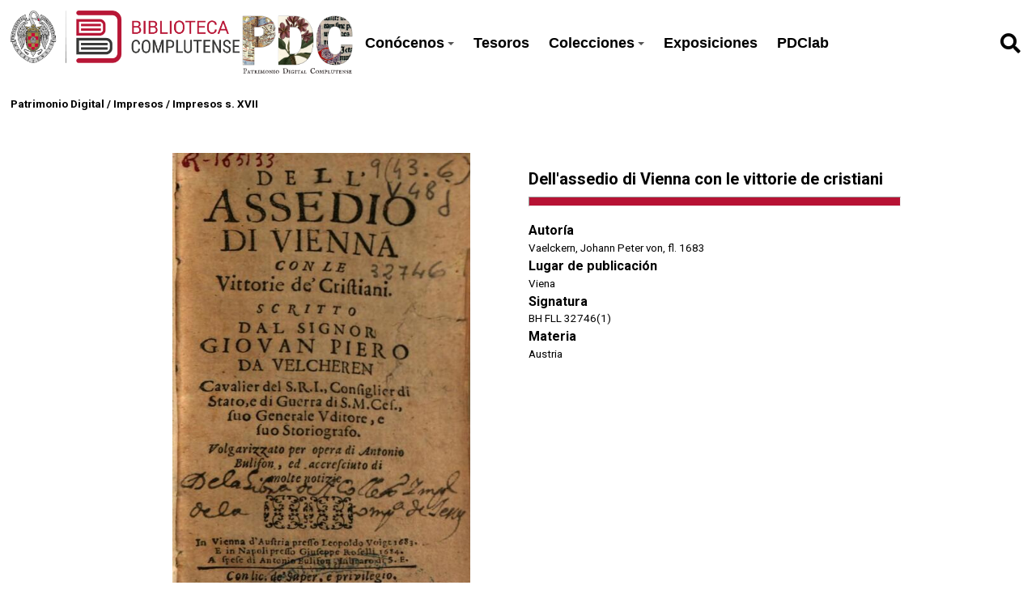

--- FILE ---
content_type: text/html; charset=UTF-8
request_url: https://patrimoniodigital.ucm.es/s/patrimonio/item/704698
body_size: 52664
content:
<style>
  :root {
    --main-color: #b71234;
    --title-color: #ffffff;
    --main-bg-color: #000000;
  }
  </style>

<!DOCTYPE html><html lang="es">    <head>
                    <link rel="icon" type="image/x-icon" href="https://patrimoniodigital.ucm.es/files/asset/4945018150df2c113163fbc8c7173cb19a8c720d.png">
                <meta charset="utf-8">
<meta name="viewport" content="width&#x3D;device-width,&#x20;initial-scale&#x3D;1">        <title>Patrimonio Digital · Patrimonio UCM</title>        <link href="https&#x3A;&#x2F;&#x2F;fonts.googleapis.com&#x2F;css2&#x3F;family&#x3D;Roboto&#x3A;ital,wght&#x40;0,100&#x3B;0,300&#x3B;0,400&#x3B;0,500&#x3B;0,700&#x3B;0,900&#x3B;1,100&#x3B;1,300&#x3B;1,400&#x3B;1,500&#x3B;1,700&#x3B;1,900&amp;display&#x3D;swap" media="screen" rel="stylesheet" type="text&#x2F;css">
<link href="&#x2F;application&#x2F;asset&#x2F;css&#x2F;iconfonts.css&#x3F;v&#x3D;4.0.1" media="screen" rel="stylesheet" type="text&#x2F;css">
<link href="&#x2F;themes&#x2F;libnamic-theme&#x2F;asset&#x2F;css&#x2F;base.css&#x3F;v&#x3D;0.1.4" media="screen" rel="stylesheet" type="text&#x2F;css">
<link href="&#x2F;themes&#x2F;libnamic-theme&#x2F;asset&#x2F;css&#x2F;sm-clean.css&#x3F;v&#x3D;0.1.4" media="screen" rel="stylesheet" type="text&#x2F;css">
<link href="&#x2F;themes&#x2F;libnamic-theme&#x2F;asset&#x2F;css&#x2F;sm-core-css.css&#x3F;v&#x3D;0.1.4" media="screen" rel="stylesheet" type="text&#x2F;css">
<link href="&#x2F;modules&#x2F;UriDereferencer&#x2F;asset&#x2F;css&#x2F;uri-dereferencer.css&#x3F;v&#x3D;1.4.0" media="screen" rel="stylesheet" type="text&#x2F;css">
<link href="https&#x3A;&#x2F;&#x2F;cdn.jsdelivr.net&#x2F;gh&#x2F;fancyapps&#x2F;fancybox&#x40;3.5.7&#x2F;dist&#x2F;jquery.fancybox.min.css" media="screen" rel="stylesheet" type="text&#x2F;css">
<link href="https&#x3A;&#x2F;&#x2F;cdnjs.cloudflare.com&#x2F;ajax&#x2F;libs&#x2F;jquery-modal&#x2F;0.9.1&#x2F;jquery.modal.min.css" media="screen" rel="stylesheet" type="text&#x2F;css">
<link href="&#x2F;application&#x2F;asset&#x2F;css&#x2F;resource-page-blocks.css&#x3F;v&#x3D;4.0.1" media="screen" rel="stylesheet" type="text&#x2F;css">
<link href="&#x2F;modules&#x2F;MetadataBrowse&#x2F;asset&#x2F;css&#x2F;metadata-browse.css&#x3F;v&#x3D;1.6.0" media="screen" rel="stylesheet" type="text&#x2F;css">
<link href="&#x2F;s&#x2F;patrimonio&#x2F;css-editor" media="screen" rel="stylesheet" type="text&#x2F;css">
<link href="&#x2F;modules&#x2F;DataTypeRdf&#x2F;asset&#x2F;css&#x2F;data-type-rdf-fix.css&#x3F;v&#x3D;3.4.9" media="screen" rel="stylesheet" type="text&#x2F;css">
<link href="&#x2F;modules&#x2F;ItemSetsTree&#x2F;asset&#x2F;css&#x2F;item-sets-tree.css&#x3F;v&#x3D;0.7.2" media="screen" rel="stylesheet" type="text&#x2F;css">
<link href="&#x2F;themes&#x2F;ucm-child-theme&#x2F;asset&#x2F;css&#x2F;css.css&#x3F;v&#x3D;1.0.0" media="screen" rel="stylesheet" type="text&#x2F;css">
<link href="&#x2F;themes&#x2F;ucm-child-theme&#x2F;asset&#x2F;css&#x2F;base-child.css&#x3F;v&#x3D;1.0.0" media="screen" rel="stylesheet" type="text&#x2F;css">
<link href="&#x2F;themes&#x2F;ucm-child-theme&#x2F;asset&#x2F;css&#x2F;ccs-child-server.css&#x3F;v&#x3D;1.0.0" media="screen" rel="stylesheet" type="text&#x2F;css">                <script  src="https&#x3A;&#x2F;&#x2F;code.jquery.com&#x2F;jquery-3.6.2.min.js"></script>
<script  src="&#x2F;themes&#x2F;libnamic-theme&#x2F;asset&#x2F;js&#x2F;jquery.smartmenus.js&#x3F;v&#x3D;0.1.4"></script>
<script  src="&#x2F;themes&#x2F;libnamic-theme&#x2F;asset&#x2F;js&#x2F;base.js&#x3F;v&#x3D;0.1.4"></script>
<script  src="&#x2F;themes&#x2F;libnamic-theme&#x2F;asset&#x2F;js&#x2F;menu.js&#x3F;v&#x3D;0.1.4"></script>
<script  src="&#x2F;application&#x2F;asset&#x2F;js&#x2F;global.js&#x3F;v&#x3D;4.0.1"></script>
<script  src="&#x2F;modules&#x2F;UriDereferencer&#x2F;asset&#x2F;js&#x2F;uri-dereferencer.js&#x3F;v&#x3D;1.4.0"></script>
<script  src="https&#x3A;&#x2F;&#x2F;cdn.jsdelivr.net&#x2F;gh&#x2F;fancyapps&#x2F;fancybox&#x40;3.5.7&#x2F;dist&#x2F;jquery.fancybox.min.js"></script>
<script  src="https&#x3A;&#x2F;&#x2F;cdnjs.cloudflare.com&#x2F;ajax&#x2F;libs&#x2F;jquery-modal&#x2F;0.9.1&#x2F;jquery.modal.min.js"></script>
<script  src="&#x2F;modules&#x2F;UriDereferencer&#x2F;asset&#x2F;js&#x2F;uri-dereferencer-services.js&#x3F;v&#x3D;1.4.0"></script>
<script  src="&#x2F;modules&#x2F;UriDereferencer&#x2F;asset&#x2F;js&#x2F;uri-dereferencer-module.js&#x3F;v&#x3D;1.4.0"></script>
<script >
    //<!--
    UriDereferencer.proxyUrl = "\x2Furi\x2Ddereferencer";
    //-->
</script>
<script >
    //<!--
    
Omeka.jsTranslate = function(str) {
    var jsTranslations = {"Something went wrong":"Algo ha producido un error","Make private":"Hacer privado","Make public":"Hacer p\u00fablico","Expand":"Expandir","Collapse":"Contraer","You have unsaved changes.":"Hay cambios pendientes de guardar.","Restore item set":"Restaurar conjunto de fichas","Close icon set":"Cerrar conjunto de iconos","Open icon set":"Abrir conjunto de iconos","[Untitled]":"[Sin t\u00edtulo]","Failed loading resource template from API":"Error al cargar la plantilla de recursos desde la API","Restore property":"Restablecer propiedad","There are no available pages.":"No hay p\u00e1ginas disponibles.","Please enter a valid language tag":"Es necesario introducir un c\u00f3digo de idioma v\u00e1lido","Title":"T\u00edtulo","Description":"Descripci\u00f3n","Unknown block layout":"Disposici\u00f3n de bloques desconocida","Required field must be completed":"Debe cumplimentarse el campo obligatorio","New item":"Nueva ficha","New item set":"Nuevo conjunto de fichas","New value":"New value","No results":"No results","Batch edit":"Batch edit","Advanced":"Avanzado","The actions are processed in the order of the form. Be careful when mixing them.":"The actions are processed in the order of the form. Be careful when mixing them.","To convert values to\/from mapping markers, use module DataTypeGeometry.":"To convert values to\/from mapping markers, use module DataTypeGeometry.","Processes that manage files and remote data can be slow, so it is recommended to process it in background with \"batch edit all\", not \"batch edit selected\".":"Processes that manage files and remote data can be slow, so it is recommended to process it in background with \"batch edit all\", not \"batch edit selected\".","Remove mapping":"Eliminar mapeados","Prepare tokens to edit selected":"Prepare tokens to edit selected","Prepare tokens to edit all":"Prepare tokens to edit all","color del texto":"color del texto","title to show":"title to show","text":"text","button":"button","Call to action":"Call to action","Text to show":"Text to show","CSS Properties":"CSS Properties","New tab":"New tab","Same tab":"Same tab","Text color":"Text color","Alignment":"Alineaci\u00f3n","Size":"Tama\u00f1o","Spacing":"Spacing","Font family":"Font family","Hide block":"Hide block","Save":"Guardar","Title Font Properties":"Title Font Properties","Tipography":"Tipography","Font size":"Font size","Font properties":"Font properties","Bold":"Bold","Italic":"Italic","Underline":"Underline","Text shadow":"Text shadow","Container shadow":"Container shadow","Margin":"Margin","top":"top","Bottom":"Inferior","Left":"Left","Right":"Right","Default unit":"Default unit","Text align":"Text align","Default":"Predefinido","Person":"Persona","Code":"C\u00f3digo","Title tipography":"Title tipography","Center":"Center","Justify":"Justify","Embed code":"Embed code","Content":"Content","Style":"Style","Settings":"Configuraci\u00f3n","Text":"Texto","Options":"Opciones","Class":"Clase","Custom Css Class":"Custom Css Class","CSS code custom":"CSS code custom","Example: font-size:30px":"Example: font-size:30px","Write the code CSS":"Write the code CSS","Person Name":"Person Name","Organization":"Organizaci\u00f3n","Occupation":"Ocupaci\u00f3n","Birthdate":"Birthdate","DeathDate":"DeathDate","Background color":"Background color","Allows you to hide the element, for example to have it in draft mode":"Allows you to hide the element, for example to have it in draft mode","Property name":"Property name","Graphic type":"Graphic type","Modal Button Text":"Modal Button Text","Search form title":"Search form title","Type of search":"Type of search","A column must have a name.":"A column must have a name.","A column must have a property.":"A column must have a property.","Error fetching browse markup.":"Error fetching browse markup.","Error fetching facet markup.":"Error fetching facet markup.","Error fetching category markup.":"Error fetching category markup.","Cannot show all. The result set is likely too large.":"Cannot show all. The result set is likely too large.","Loading results\u2026":"Loading results\u2026"};
    return (str in jsTranslations) ? jsTranslations[str] : str;
};
    //-->
</script>
<script  async="async" src="https&#x3A;&#x2F;&#x2F;www.googletagmanager.com&#x2F;gtag&#x2F;js&#x3F;id&#x3D;G-FG7XG8KSYD"></script>
<script >
    //<!--
    
                    
                      window.dataLayer = window.dataLayer || [];
                      function gtag(){dataLayer.push(arguments);}
                      gtag('js', new Date());
                    
                      gtag('config', 'G-FG7XG8KSYD');
    //-->
</script>
<script  src="&#x2F;themes&#x2F;ucm-child-theme&#x2F;asset&#x2F;js&#x2F;base.child.js&#x3F;v&#x3D;1.0.0"></script>    </head>

            <body class="item&#x20;resource&#x20;show&#x20;full-width">        
        

<header class="header-1">



  <h1 class="site-title">
            <a href="http://biblioteca.ucm.es/">
                            <img src="https://patrimoniodigital.ucm.es/files/asset/a6397ae6683c544ce7ec74d0e8e1bf08b7a53344.png" alt="Patrimonio Digital" />
                    </a>

                    <a href="/s/patrimonio">
                <img class="logo-header-2" src="https://patrimoniodigital.ucm.es/files/asset/4945018150df2c113163fbc8c7173cb19a8c720d.png" alt="Patrimonio Digital" />
            </a>
            </h1>

    <nav class="menu-nav" role="navigation">
  <!-- Mobile menu toggle button (hamburger/x icon) -->
  <input id="main-menu-state" type="checkbox" />
  <label class="main-menu-btn" for="main-menu-state">
    <span class="main-menu-btn-icon"></span> 
  </label>
  <!-- <h2 class="nav-brand"><a href="#">Brand</a></h2> -->

  
  <ul class="menu&#x20;sm&#x20;sm-clean">
    <li>
        <a href="&#x23;">Conócenos</a>
        <ul>
            <li>
                <a href="https&#x3A;&#x2F;&#x2F;patrimoniodigital.ucm.es&#x2F;s&#x2F;patrimonio&#x2F;page&#x2F;conocenos">¿Qué es PDC?</a>
            </li>
            <li>
                <a href="https&#x3A;&#x2F;&#x2F;patrimoniodigital.ucm.es&#x2F;s&#x2F;patrimonio&#x2F;page&#x2F;proyectos">Proyectos de digitalización</a>
            </li>
            <li>
                <a href="https&#x3A;&#x2F;&#x2F;biblioteca.ucm.es&#x2F;historica&#x2F;procedencias-1">Antiguos poseedores</a>
            </li>
            <li>
                <a href="https&#x3A;&#x2F;&#x2F;biblioteca.ucm.es&#x2F;historiabuccomplutense">Historia de la Biblioteca Complutense</a>
            </li>
        </ul>
    </li>
    <li>
        <a href="&#x2F;s&#x2F;patrimonio&#x2F;item-set&#x2F;18256">Tesoros</a>
    </li>
    <li>
        <a href="&#x23;">Colecciones</a>
        <ul>
            <li>
                <a href="&#x2F;s&#x2F;patrimonio&#x2F;page&#x2F;colecciones-tipo">Por tipo documental</a>
            </li>
            <li>
                <a href="&#x2F;s&#x2F;patrimonio&#x2F;page&#x2F;colecciones-tema">Colecciones temáticas</a>
            </li>
            <li>
                <a href="https&#x3A;&#x2F;&#x2F;patrimoniodigital.ucm.es&#x2F;s&#x2F;grabadosdioscorides&#x2F;page&#x2F;inicio">Destacamos: Grabados de Dioscórides</a>
            </li>
            <li>
                <a href="&#x2F;s&#x2F;patrimonio&#x2F;item&#x3F;sort_by&#x3D;created&amp;sort_order&#x3D;desc">Últimos documentos añadidos</a>
            </li>
        </ul>
    </li>
    <li>
        <a href="&#x2F;s&#x2F;patrimonio&#x2F;page&#x2F;exposiciones">Exposiciones</a>
    </li>
    <li>
        <a href="&#x2F;s&#x2F;patrimonio&#x2F;page&#x2F;pdclab">PDClab</a>
    </li>
</ul>    </nav>

    
          <div id="search">
        
<form action="/s/patrimonio/index/search" id="search-form">
    <input type="text" name="fulltext_search" value=""
        placeholder="Búsqueda"
        aria-label="Búsqueda">
    <button type="submit"><i class="fa fa-search"></i></button>
</form>      </div>
       
      
      

</header>



        <!-- <div class="logo">
            <img src="https://patrimoniodigital.ucm.es/files/asset/a6397ae6683c544ce7ec74d0e8e1bf08b7a53344.png" title="Logo">
        </div> -->
                <div id="content" role="main">
            

<!-- 
<div class="title-info ">

<h2><span class="title"></span></h2></div>
 -->


<div class="breadcrumbs">

<a href="&#x2F;s&#x2F;patrimonio">Patrimonio Digital</a> 


  / <a href="&#x2F;s&#x2F;patrimonio&#x2F;item-set&#x2F;938">Impresos</a>


  / <a href="&#x2F;s&#x2F;patrimonio&#x2F;item-set&#x2F;744237">Impresos s. XVII</a>
  </div>



<div class="item-show-content">
  <section class="item-main-content">

    
<div class="thumbnail">

        
  <a rel="modal:open" href="#media_modal" id="open-viewer" onclick="setTimeout(function(){$('#media_modal').resize();}, 200);">

  <img src="https&#x3A;&#x2F;&#x2F;patrimoniodigital.ucm.es&#x2F;files&#x2F;large&#x2F;4566bfdf690320890ac61c5e4bf63d924c45bd09.jpg" alt="">  
      <img class="eye" src="/themes/ucm-child-theme/asset/images/icons/icon_eye _opaque.svg?v=1.0.0" alt="">
  </a>
    </div>

<div class="description">

<div class="">

     <h3 class=" title">

       Dell'assedio di Vienna con le vittorie de cristiani      <hr>
     </h3>


    <!-- <p class="property creator">Vaelckern, Johann Peter von, fl. 1683</p> -->
    
    <div class="property creator">
      <dt>Autoría</dt>
        <dd class="value" lang="">
           <span class="value-content"><a class="metadata-browse-direct-link" href="&#x2F;s&#x2F;patrimonio&#x2F;item&#x3F;Search&#x3D;&amp;property&#x25;5B0&#x25;5D&#x25;5Bproperty&#x25;5D&#x3D;2&amp;property&#x25;5B0&#x25;5D&#x25;5Btype&#x25;5D&#x3D;eq&amp;property&#x25;5B0&#x25;5D&#x25;5Btext&#x25;5D&#x3D;Vaelckern,&#x25;20Johann&#x25;20Peter&#x25;20von,&#x25;20fl.&#x25;201683">Vaelckern, Johann Peter von, fl. 1683</a></span>
        </dd>
          </div>
    

        <div class="property placeOfPublication">
      <dt>Lugar de publicación</dt>
        <dd class="value" lang="">
           <span class="value-content">Viena</span>
        </dd>
          </div>
    

        
    
      <div class="property shelfmark">
        <dt>Signatura</dt>
          <dd class="value" lang="">
             <span class="value-content">BH FLL 32746(1)</span>
          </dd>
            </div>
      
        
          <div class="property subject">
              <dt>Materia</dt>
          
            <dd class="value" lang="">
              <span class="value-content"><span class="language"> </span><a class="metadata-browse-direct-link" href="&#x2F;s&#x2F;patrimonio&#x2F;item&#x3F;Search&#x3D;&amp;property&#x25;5B0&#x25;5D&#x25;5Bproperty&#x25;5D&#x3D;3&amp;property&#x25;5B0&#x25;5D&#x25;5Btype&#x25;5D&#x3D;eq&amp;property&#x25;5B0&#x25;5D&#x25;5Btext&#x25;5D&#x3D;Austria">Austria</a>            </dd>

                        

      </div>
      
    

</div>



<div class="item-link">

        <!-- Buscador Cisne -->
        
                
        <a class="icon catalogo" target="_blank" href="https://ucm.on.worldcat.org/search?queryString=bq:5327709307"
          title=" Buscador Cisne">
          <img src="/themes/ucm-child-theme/asset/images/icons/cisne_buscador.png?v=1.0.0" alt="">
        </a>

                
        <!-- PDF -->

                
                  <!-- terminacion para la uri de google en v3 (&printsec=frontcover&hl=es&redir_esc=y#v=onepage&q&f=true) -->
          <a class="icon google" target="_blank" href="https://books.google.com/books/ucm?vid=UCM5327709307" title="Ver registro en Google Books">
            <img src="/themes/ucm-child-theme/asset/images/icons/google_red_icon.png?v=1.0.0" alt="" >
          </a>
          <a class="icon pdf" target="_blank" href="https://books.google.com/books/ucm?vid=UCM5327709307&output=pdf" title="PDF">
            <i class="fas fa-download"></i>
          </a>

         


        <a class="icon incidence" target="_blank" href="https://ucm.libwizard.com/f/incidenciapatrimoniodigital" title="Report Incident">
          
          <img src="/themes/ucm-child-theme/asset/images/icons/notificar_incidencia.png?v=1.0.0" alt="" >
        </a>

                 

      </div>
    </div>
  </section>

  <section class="show-display-values">
<div class="label-display-values">
      <p id="display-values-actions">Ver datos completos <span id="arrow" class="">↓</span> </p>

    </div>
    <div class="container-values">

    <div id="display-values">

          
        
<dl>
    <div class="property dcterms:type">
        <dt>
        Tipo                </dt>
                        <dd class="value" lang="">
                        <span class="value-content">Impresos</span>
                                            </dd>
            </div>
    <div class="property dcterms:creator">
        <dt>
        Autor                </dt>
                        <dd class="value" lang="">
                        <span class="value-content"><a class="metadata-browse-direct-link" href="&#x2F;s&#x2F;patrimonio&#x2F;item&#x3F;Search&#x3D;&amp;property&#x25;5B0&#x25;5D&#x25;5Bproperty&#x25;5D&#x3D;2&amp;property&#x25;5B0&#x25;5D&#x25;5Btype&#x25;5D&#x3D;eq&amp;property&#x25;5B0&#x25;5D&#x25;5Btext&#x25;5D&#x3D;Vaelckern,&#x25;20Johann&#x25;20Peter&#x25;20von,&#x25;20fl.&#x25;201683">Vaelckern, Johann Peter von, fl. 1683</a></span>
                                            </dd>
            </div>
    <div class="property dcterms:language">
        <dt>
        Idioma (código)                </dt>
                        <dd class="value" lang="">
                        <span class="value-content">ita</span>
                                            </dd>
            </div>
    <div class="property dcterms:spatial">
        <dt>
        Cobertura espacial                </dt>
                        <dd class="value" lang="">
                        <span class="value-content"><a class="metadata-browse-direct-link" href="&#x2F;s&#x2F;patrimonio&#x2F;item&#x3F;Search&#x3D;&amp;property&#x25;5B0&#x25;5D&#x25;5Bproperty&#x25;5D&#x3D;40&amp;property&#x25;5B0&#x25;5D&#x25;5Btype&#x25;5D&#x3D;eq&amp;property&#x25;5B0&#x25;5D&#x25;5Btext&#x25;5D&#x3D;Austria">Austria</a></span>
                                            </dd>
            </div>
    <div class="property dcterms:extent">
        <dt>
        Extensión                </dt>
                        <dd class="value" lang="">
                        <span class="value-content">[36], 304 p., [1] h. de grab</span>
                                            </dd>
            </div>
    <div class="property dcterms:identifier">
        <dt>
        Identificador                </dt>
                        <dd class="value" lang="">
                        <span class="value-content">5327709307</span>
                                            </dd>
            </div>
    <div class="property dcterms:relation">
        <dt>
        Catálogo BUC                </dt>
                        <dd class="value uri" lang="">
                        <span class="value-content"><a class="uri-value-link" target="_blank" href="https&#x3A;&#x2F;&#x2F;ucm.on.worldcat.org&#x2F;search&#x3F;queryString&#x3D;bq&#x3A;5327709307">https://ucm.on.worldcat.org/search?queryString=bq:5327709307</a></span>
                                            </dd>
            </div>
    <div class="property dcterms:subject">
        <dt>
        Materia                </dt>
                        <dd class="value" lang="">
                        <span class="value-content"><a class="metadata-browse-direct-link" href="&#x2F;s&#x2F;patrimonio&#x2F;item&#x3F;Search&#x3D;&amp;property&#x25;5B0&#x25;5D&#x25;5Bproperty&#x25;5D&#x3D;3&amp;property&#x25;5B0&#x25;5D&#x25;5Btype&#x25;5D&#x3D;eq&amp;property&#x25;5B0&#x25;5D&#x25;5Btext&#x25;5D&#x3D;Austria">Austria</a></span>
                                            </dd>
            </div>
    <div class="property foaf:thumbnail">
        <dt>
        Miniatura                </dt>
                        <dd class="value" lang="">
                        <span class="value-content">https://patrimoniodigital.ucm.es/r/thumbnail/704698</span>
                                            </dd>
            </div>
    <div class="property bibo:uri">
        <dt>
        Uri                </dt>
                        <dd class="value uri" lang="">
                        <span class="value-content"><a class="uri-value-link" target="_blank" href="https&#x3A;&#x2F;&#x2F;books.google.com&#x2F;books&#x2F;ucm&#x3F;vid&#x3D;UCM5327709307">https://books.google.com/books/ucm?vid=UCM5327709307</a></span>
                                            </dd>
            </div>
    <div class="property bibo:annotates">
        <dt>
        Notas                </dt>
                        <dd class="value" lang="">
                        <span class="value-content">Ex libris ms. en port. de la Librería del Colegio Imperial de la Compañía de Jesús. - Ingresó en la Biblioteca Histórica procedente de la Facultad de Filología en 2000. - Encuadernado con otras obras. - Encuadernación de pergamino</span>
                                            </dd>
                        <dd class="value" lang="">
                        <span class="value-content">Nota a la edición: Marca xil. de Bulifon con la leyenda: &quot;Non sempre nuoce&quot; y monogramma &quot;AB&quot; en p. 238</span>
                                            </dd>
                        <dd class="value" lang="">
                        <span class="value-content">Nota a la descripción física: Sign.: *6, 2*12, A-M12 N8</span>
                                            </dd>
                        <dd class="value" lang="">
                        <span class="value-content">Nota a la descripción física: Frontispicio calcográfico: &quot;V. Mariotti f.&quot;</span>
                                            </dd>
                        <dd class="value" lang="">
                        <span class="value-content">Nota a la descripción física: Il. xil. en p. 252</span>
                                            </dd>
            </div>
    <div class="property dcterms:provenance">
        <dt>
        Procedencia                </dt>
                        <dd class="value" lang="">
                        <span class="value-content"><a class="metadata-browse-direct-link" href="&#x2F;s&#x2F;patrimonio&#x2F;item&#x3F;Search&#x3D;&amp;property&#x25;5B0&#x25;5D&#x25;5Bproperty&#x25;5D&#x3D;51&amp;property&#x25;5B0&#x25;5D&#x25;5Btype&#x25;5D&#x3D;eq&amp;property&#x25;5B0&#x25;5D&#x25;5Btext&#x25;5D&#x3D;Colegio&#x25;20Imperial&#x25;20&#x28;Jesuitas&#x29;">Colegio Imperial (Jesuitas)</a></span>
                                            </dd>
            </div>
    <div class="property dcterms:mediator">
        <dt>
        Mediador                </dt>
                        <dd class="value" lang="">
                        <span class="value-content">Google</span>
                                            </dd>
            </div>
    <div class="property buc:printer">
        <dt>
        Impresor                </dt>
                        <dd class="value" lang="">
                        <span class="value-content"><a class="metadata-browse-direct-link" href="&#x2F;s&#x2F;patrimonio&#x2F;item&#x3F;Search&#x3D;&amp;property&#x25;5B0&#x25;5D&#x25;5Bproperty&#x25;5D&#x3D;192&amp;property&#x25;5B0&#x25;5D&#x25;5Btype&#x25;5D&#x3D;eq&amp;property&#x25;5B0&#x25;5D&#x25;5Btext&#x25;5D&#x3D;Bulifon,&#x25;20Antonio,&#x25;20&#x28;N&#x25;C3&#x25;A1poles&#x29;">Bulifon, Antonio, (Nápoles)</a></span>
                                            </dd>
                        <dd class="value" lang="">
                        <span class="value-content"><a class="metadata-browse-direct-link" href="&#x2F;s&#x2F;patrimonio&#x2F;item&#x3F;Search&#x3D;&amp;property&#x25;5B0&#x25;5D&#x25;5Bproperty&#x25;5D&#x3D;192&amp;property&#x25;5B0&#x25;5D&#x25;5Btype&#x25;5D&#x3D;eq&amp;property&#x25;5B0&#x25;5D&#x25;5Btext&#x25;5D&#x3D;Roselli,&#x25;20Giuseppe,&#x25;20&#x28;N&#x25;C3&#x25;A1poles&#x29;">Roselli, Giuseppe, (Nápoles)</a></span>
                                            </dd>
                        <dd class="value" lang="">
                        <span class="value-content"><a class="metadata-browse-direct-link" href="&#x2F;s&#x2F;patrimonio&#x2F;item&#x3F;Search&#x3D;&amp;property&#x25;5B0&#x25;5D&#x25;5Bproperty&#x25;5D&#x3D;192&amp;property&#x25;5B0&#x25;5D&#x25;5Btype&#x25;5D&#x3D;eq&amp;property&#x25;5B0&#x25;5D&#x25;5Btext&#x25;5D&#x3D;Voigt,&#x25;20Leopold,&#x25;20&#x28;Viena&#x29;">Voigt, Leopold, (Viena)</a></span>
                                            </dd>
            </div>
    <div class="property buc:placeOfPublication">
        <dt>
        Lugar de publicación                </dt>
                        <dd class="value" lang="">
                        <span class="value-content"><a class="metadata-browse-direct-link" href="&#x2F;s&#x2F;patrimonio&#x2F;item&#x3F;Search&#x3D;&amp;property&#x25;5B0&#x25;5D&#x25;5Bproperty&#x25;5D&#x3D;195&amp;property&#x25;5B0&#x25;5D&#x25;5Btype&#x25;5D&#x3D;eq&amp;property&#x25;5B0&#x25;5D&#x25;5Btext&#x25;5D&#x3D;Viena">Viena</a></span>
                                            </dd>
            </div>
    <div class="property buc:shelfmark">
        <dt>
        Signatura                </dt>
                        <dd class="value" lang="">
                        <span class="value-content">BH FLL 32746(1)</span>
                                            </dd>
            </div>
    <div class="property buc:language">
        <dt>
        Idioma                </dt>
                        <dd class="value" lang="">
                        <span class="value-content">Italiano</span>
                                            </dd>
            </div>
    <div class="property edm:type">
        <dt>
        Europeana Type                </dt>
                        <dd class="value" lang="">
                        <span class="value-content">TEXT</span>
                                            </dd>
            </div>
    <div class="property edm:dataProvider">
        <dt>
        Europeana Data Provider                </dt>
                        <dd class="value" lang="">
                        <span class="value-content">Biblioteca de la Universidad Complutense de Madrid</span>
                                            </dd>
            </div>
    <div class="property dc:rights">
        <dt>
        Derechos                </dt>
                        <dd class="value" lang="">
                        <span class="value-content">Universidad Complutense de Madrid (Digitalizado por Google)</span>
                                            </dd>
            </div>
    <div class="property edm:rights">
        <dt>
        Licencia de uso                </dt>
                        <dd class="value uri" lang="">
                        <span class="value-content"><a class="uri-value-link" target="_blank" href="https&#x3A;&#x2F;&#x2F;creativecommons.org&#x2F;licenses&#x2F;by&#x2F;4.0&#x2F;">CC BY 4.0</a></span>
                                            </dd>
            </div>
    <div class="property dcterms:created">
        <dt>
        Fecha de creación                </dt>
                        <dd class="value" lang="">
                        <span class="value-content">1684</span>
                                            </dd>
            </div>
    <div class="property dc:format">
        <dt>
        Formato                </dt>
                        <dd class="value" lang="">
                        <span class="value-content">image/jpeg</span>
                                            </dd>
            </div>
</dl> 
      
          <!-- 
<dl>
    <div class="property dcterms:title">
        <dt>
        Título                </dt>
                        <dd class="value" lang="">
                        <span class="value-content">Dell&#039;assedio di Vienna con le vittorie de cristiani</span>
                                            </dd>
            </div>
    <div class="property dcterms:type">
        <dt>
        Tipo                </dt>
                        <dd class="value" lang="">
                        <span class="value-content">Impresos</span>
                                            </dd>
            </div>
    <div class="property dcterms:creator">
        <dt>
        Autor                </dt>
                        <dd class="value" lang="">
                        <span class="value-content"><a class="metadata-browse-direct-link" href="&#x2F;s&#x2F;patrimonio&#x2F;item&#x3F;Search&#x3D;&amp;property&#x25;5B0&#x25;5D&#x25;5Bproperty&#x25;5D&#x3D;2&amp;property&#x25;5B0&#x25;5D&#x25;5Btype&#x25;5D&#x3D;eq&amp;property&#x25;5B0&#x25;5D&#x25;5Btext&#x25;5D&#x3D;Vaelckern,&#x25;20Johann&#x25;20Peter&#x25;20von,&#x25;20fl.&#x25;201683">Vaelckern, Johann Peter von, fl. 1683</a></span>
                                            </dd>
            </div>
    <div class="property dcterms:language">
        <dt>
        Idioma (código)                </dt>
                        <dd class="value" lang="">
                        <span class="value-content">ita</span>
                                            </dd>
            </div>
    <div class="property dcterms:spatial">
        <dt>
        Cobertura espacial                </dt>
                        <dd class="value" lang="">
                        <span class="value-content"><a class="metadata-browse-direct-link" href="&#x2F;s&#x2F;patrimonio&#x2F;item&#x3F;Search&#x3D;&amp;property&#x25;5B0&#x25;5D&#x25;5Bproperty&#x25;5D&#x3D;40&amp;property&#x25;5B0&#x25;5D&#x25;5Btype&#x25;5D&#x3D;eq&amp;property&#x25;5B0&#x25;5D&#x25;5Btext&#x25;5D&#x3D;Austria">Austria</a></span>
                                            </dd>
            </div>
    <div class="property dcterms:extent">
        <dt>
        Extensión                </dt>
                        <dd class="value" lang="">
                        <span class="value-content">[36], 304 p., [1] h. de grab</span>
                                            </dd>
            </div>
    <div class="property dcterms:identifier">
        <dt>
        Identificador                </dt>
                        <dd class="value" lang="">
                        <span class="value-content">5327709307</span>
                                            </dd>
            </div>
    <div class="property dcterms:relation">
        <dt>
        Catálogo BUC                </dt>
                        <dd class="value uri" lang="">
                        <span class="value-content"><a class="uri-value-link" target="_blank" href="https&#x3A;&#x2F;&#x2F;ucm.on.worldcat.org&#x2F;search&#x3F;queryString&#x3D;bq&#x3A;5327709307">https://ucm.on.worldcat.org/search?queryString=bq:5327709307</a></span>
                                            </dd>
            </div>
    <div class="property dcterms:subject">
        <dt>
        Materia                </dt>
                        <dd class="value" lang="">
                        <span class="value-content"><a class="metadata-browse-direct-link" href="&#x2F;s&#x2F;patrimonio&#x2F;item&#x3F;Search&#x3D;&amp;property&#x25;5B0&#x25;5D&#x25;5Bproperty&#x25;5D&#x3D;3&amp;property&#x25;5B0&#x25;5D&#x25;5Btype&#x25;5D&#x3D;eq&amp;property&#x25;5B0&#x25;5D&#x25;5Btext&#x25;5D&#x3D;Austria">Austria</a></span>
                                            </dd>
            </div>
    <div class="property foaf:thumbnail">
        <dt>
        Miniatura                </dt>
                        <dd class="value" lang="">
                        <span class="value-content">https://patrimoniodigital.ucm.es/r/thumbnail/704698</span>
                                            </dd>
            </div>
    <div class="property bibo:uri">
        <dt>
        Uri                </dt>
                        <dd class="value uri" lang="">
                        <span class="value-content"><a class="uri-value-link" target="_blank" href="https&#x3A;&#x2F;&#x2F;books.google.com&#x2F;books&#x2F;ucm&#x3F;vid&#x3D;UCM5327709307">https://books.google.com/books/ucm?vid=UCM5327709307</a></span>
                                            </dd>
            </div>
    <div class="property bibo:annotates">
        <dt>
        Notas                </dt>
                        <dd class="value" lang="">
                        <span class="value-content">Ex libris ms. en port. de la Librería del Colegio Imperial de la Compañía de Jesús. - Ingresó en la Biblioteca Histórica procedente de la Facultad de Filología en 2000. - Encuadernado con otras obras. - Encuadernación de pergamino</span>
                                            </dd>
                        <dd class="value" lang="">
                        <span class="value-content">Nota a la edición: Marca xil. de Bulifon con la leyenda: &quot;Non sempre nuoce&quot; y monogramma &quot;AB&quot; en p. 238</span>
                                            </dd>
                        <dd class="value" lang="">
                        <span class="value-content">Nota a la descripción física: Sign.: *6, 2*12, A-M12 N8</span>
                                            </dd>
                        <dd class="value" lang="">
                        <span class="value-content">Nota a la descripción física: Frontispicio calcográfico: &quot;V. Mariotti f.&quot;</span>
                                            </dd>
                        <dd class="value" lang="">
                        <span class="value-content">Nota a la descripción física: Il. xil. en p. 252</span>
                                            </dd>
            </div>
    <div class="property dcterms:provenance">
        <dt>
        Procedencia                </dt>
                        <dd class="value" lang="">
                        <span class="value-content"><a class="metadata-browse-direct-link" href="&#x2F;s&#x2F;patrimonio&#x2F;item&#x3F;Search&#x3D;&amp;property&#x25;5B0&#x25;5D&#x25;5Bproperty&#x25;5D&#x3D;51&amp;property&#x25;5B0&#x25;5D&#x25;5Btype&#x25;5D&#x3D;eq&amp;property&#x25;5B0&#x25;5D&#x25;5Btext&#x25;5D&#x3D;Colegio&#x25;20Imperial&#x25;20&#x28;Jesuitas&#x29;">Colegio Imperial (Jesuitas)</a></span>
                                            </dd>
            </div>
    <div class="property dcterms:mediator">
        <dt>
        Mediador                </dt>
                        <dd class="value" lang="">
                        <span class="value-content">Google</span>
                                            </dd>
            </div>
    <div class="property buc:printer">
        <dt>
        Impresor                </dt>
                        <dd class="value" lang="">
                        <span class="value-content"><a class="metadata-browse-direct-link" href="&#x2F;s&#x2F;patrimonio&#x2F;item&#x3F;Search&#x3D;&amp;property&#x25;5B0&#x25;5D&#x25;5Bproperty&#x25;5D&#x3D;192&amp;property&#x25;5B0&#x25;5D&#x25;5Btype&#x25;5D&#x3D;eq&amp;property&#x25;5B0&#x25;5D&#x25;5Btext&#x25;5D&#x3D;Bulifon,&#x25;20Antonio,&#x25;20&#x28;N&#x25;C3&#x25;A1poles&#x29;">Bulifon, Antonio, (Nápoles)</a></span>
                                            </dd>
                        <dd class="value" lang="">
                        <span class="value-content"><a class="metadata-browse-direct-link" href="&#x2F;s&#x2F;patrimonio&#x2F;item&#x3F;Search&#x3D;&amp;property&#x25;5B0&#x25;5D&#x25;5Bproperty&#x25;5D&#x3D;192&amp;property&#x25;5B0&#x25;5D&#x25;5Btype&#x25;5D&#x3D;eq&amp;property&#x25;5B0&#x25;5D&#x25;5Btext&#x25;5D&#x3D;Roselli,&#x25;20Giuseppe,&#x25;20&#x28;N&#x25;C3&#x25;A1poles&#x29;">Roselli, Giuseppe, (Nápoles)</a></span>
                                            </dd>
                        <dd class="value" lang="">
                        <span class="value-content"><a class="metadata-browse-direct-link" href="&#x2F;s&#x2F;patrimonio&#x2F;item&#x3F;Search&#x3D;&amp;property&#x25;5B0&#x25;5D&#x25;5Bproperty&#x25;5D&#x3D;192&amp;property&#x25;5B0&#x25;5D&#x25;5Btype&#x25;5D&#x3D;eq&amp;property&#x25;5B0&#x25;5D&#x25;5Btext&#x25;5D&#x3D;Voigt,&#x25;20Leopold,&#x25;20&#x28;Viena&#x29;">Voigt, Leopold, (Viena)</a></span>
                                            </dd>
            </div>
    <div class="property buc:placeOfPublication">
        <dt>
        Lugar de publicación                </dt>
                        <dd class="value" lang="">
                        <span class="value-content"><a class="metadata-browse-direct-link" href="&#x2F;s&#x2F;patrimonio&#x2F;item&#x3F;Search&#x3D;&amp;property&#x25;5B0&#x25;5D&#x25;5Bproperty&#x25;5D&#x3D;195&amp;property&#x25;5B0&#x25;5D&#x25;5Btype&#x25;5D&#x3D;eq&amp;property&#x25;5B0&#x25;5D&#x25;5Btext&#x25;5D&#x3D;Viena">Viena</a></span>
                                            </dd>
            </div>
    <div class="property buc:shelfmark">
        <dt>
        Signatura                </dt>
                        <dd class="value" lang="">
                        <span class="value-content">BH FLL 32746(1)</span>
                                            </dd>
            </div>
    <div class="property buc:language">
        <dt>
        Idioma                </dt>
                        <dd class="value" lang="">
                        <span class="value-content">Italiano</span>
                                            </dd>
            </div>
    <div class="property edm:type">
        <dt>
        Europeana Type                </dt>
                        <dd class="value" lang="">
                        <span class="value-content">TEXT</span>
                                            </dd>
            </div>
    <div class="property edm:dataProvider">
        <dt>
        Europeana Data Provider                </dt>
                        <dd class="value" lang="">
                        <span class="value-content">Biblioteca de la Universidad Complutense de Madrid</span>
                                            </dd>
            </div>
    <div class="property dc:rights">
        <dt>
        Derechos                </dt>
                        <dd class="value" lang="">
                        <span class="value-content">Universidad Complutense de Madrid (Digitalizado por Google)</span>
                                            </dd>
            </div>
    <div class="property edm:rights">
        <dt>
        Licencia de uso                </dt>
                        <dd class="value uri" lang="">
                        <span class="value-content"><a class="uri-value-link" target="_blank" href="https&#x3A;&#x2F;&#x2F;creativecommons.org&#x2F;licenses&#x2F;by&#x2F;4.0&#x2F;">CC BY 4.0</a></span>
                                            </dd>
            </div>
    <div class="property dcterms:created">
        <dt>
        Fecha de creación                </dt>
                        <dd class="value" lang="">
                        <span class="value-content">1684</span>
                                            </dd>
            </div>
    <div class="property dc:format">
        <dt>
        Formato                </dt>
                        <dd class="value" lang="">
                        <span class="value-content">image/jpeg</span>
                                            </dd>
            </div>
</dl> -->

      </div>
    </div>
  </section>


  









<!-- relacionados -->



  




<section class="related">
  

      <a class="link-related" href="&#x2F;s&#x2F;patrimonio&#x2F;item-set&#x2F;744237"><div class="related-title"><h3>De la misma colección - <span>Impresos s. XVII</span></h3></div></a>


    <!--  item relacionadas -->
    <div class="related-items resource-list">

      
      

<div class="item resource resource-card-1 cover">
  
  <a class="resource-link&#x20;image" href="&#x2F;s&#x2F;patrimonio&#x2F;item&#x2F;579593"><img src="https&#x3A;&#x2F;&#x2F;patrimoniodigital.ucm.es&#x2F;files&#x2F;large&#x2F;d08e9633d1ce7247931ec47cbf97ee505631f2c5.jpg" alt=""></a>    
    <div class="metadata-card">

  <a class="resource-link" href="&#x2F;s&#x2F;patrimonio&#x2F;item&#x2F;579593"><h3 class="resource-name">Compendio cirurgico vtil y prouechoso a sus professores</h3></a>

    

      

  </div>
      </div>

  



  
      

<div class="item resource resource-card-1 cover">
  
  <a class="resource-link&#x20;image" href="&#x2F;s&#x2F;patrimonio&#x2F;item&#x2F;466373"><img src="https&#x3A;&#x2F;&#x2F;patrimoniodigital.ucm.es&#x2F;files&#x2F;large&#x2F;21563379851ebf9187f9a7e94c5a24cdf5652fb8.jpg" alt=""></a>    
    <div class="metadata-card">

  <a class="resource-link" href="&#x2F;s&#x2F;patrimonio&#x2F;item&#x2F;466373"><h3 class="resource-name">Memoires pour servir a l&#039;histoire des plantes</h3></a>

    

      

  </div>
      </div>

  



  
      

<div class="item resource resource-card-1 cover">
  
  <a class="resource-link&#x20;image" href="&#x2F;s&#x2F;patrimonio&#x2F;item&#x2F;452627"><img src="https&#x3A;&#x2F;&#x2F;patrimoniodigital.ucm.es&#x2F;files&#x2F;large&#x2F;62aa57b5e9f94e23474451b57381d824645e8db8.jpg" alt=""></a>    
    <div class="metadata-card">

  <a class="resource-link" href="&#x2F;s&#x2F;patrimonio&#x2F;item&#x2F;452627"><h3 class="resource-name">Bulla de la santa Cruzada, co[n]cedida por la Sa[n]tidad del Papa Cleme[n]te octavo de felice recordacio[n], prorrogada y ma[n]dada publicar, por nuestro muy santo Padre Vrbano octauo que al presente rige y govierna la santa Iglesia Chatolica [sic], a todos los fieles Cristianos vezinos, estantes y habitantes en las Provincias de Nueua españa e Islas de Barlovento Philipinas, y demas adjacentes, y sus partidos sugetas al Rey nuestro señor, con grandes indulgencias para socorro de la guerra contra infieles, que se ha de publicar en acavandose la quinta predicacion de la dicha concession</h3></a>

    

      

  </div>
      </div>

  



  
      
    </div>


  </section>

  

  <!-- Colecciones -->


    </div>

  <!-- Vista parcial con Modal de mirador y otros medios-->
    
<div id="media_modal" class="modal">





           
                            
                
          
          
                  <div class="tab type-external active">
            
                  <div class="external">
                      <iframe scrolling="no" src="https://books.google.com/books/ucm?vid=UCM5327709307&pg=PA1&output=embed"></iframe>
                  </div>
              
            </div>
      
  
          
</div>



<script type="application/ld+json">{"@context":"https:\/\/patrimoniodigital.ucm.es\/api-context","@id":"https:\/\/patrimoniodigital.ucm.es\/api\/items\/704698","@type":"o:Item","o:id":704698,"o:is_public":true,"o:owner":{"@id":"https:\/\/patrimoniodigital.ucm.es\/api\/users\/10","o:id":10},"o:resource_class":null,"o:resource_template":{"@id":"https:\/\/patrimoniodigital.ucm.es\/api\/resource_templates\/2","o:id":2},"o:thumbnail":null,"o:title":"Dell'assedio di Vienna con le vittorie de cristiani","thumbnail_display_urls":{"large":"https:\/\/patrimoniodigital.ucm.es\/files\/large\/4566bfdf690320890ac61c5e4bf63d924c45bd09.jpg","medium":"https:\/\/patrimoniodigital.ucm.es\/files\/medium\/4566bfdf690320890ac61c5e4bf63d924c45bd09.jpg","square":"https:\/\/patrimoniodigital.ucm.es\/files\/square\/4566bfdf690320890ac61c5e4bf63d924c45bd09.jpg"},"o:created":{"@value":"2021-12-09T15:58:41+00:00","@type":"http:\/\/www.w3.org\/2001\/XMLSchema#dateTime"},"o:modified":{"@value":"2025-10-15T07:12:51+00:00","@type":"http:\/\/www.w3.org\/2001\/XMLSchema#dateTime"},"o:primary_media":{"@id":"https:\/\/patrimoniodigital.ucm.es\/api\/media\/704708","o:id":704708},"o:media":[{"@id":"https:\/\/patrimoniodigital.ucm.es\/api\/media\/704708","o:id":704708}],"o:item_set":[{"@id":"https:\/\/patrimoniodigital.ucm.es\/api\/item_sets\/744237","o:id":744237}],"o:site":[{"@id":"https:\/\/patrimoniodigital.ucm.es\/api\/sites\/1","o:id":1}],"dcterms:title":[{"type":"literal","property_id":1,"property_label":"Title","is_public":true,"@value":"Dell'assedio di Vienna con le vittorie de cristiani"}],"dcterms:type":[{"type":"literal","property_id":8,"property_label":"Type","is_public":true,"@value":"Impresos"}],"dcterms:creator":[{"type":"literal","property_id":2,"property_label":"Creator","is_public":true,"@value":"Vaelckern, Johann Peter von, fl. 1683"}],"dcterms:language":[{"type":"literal","property_id":12,"property_label":"Language","is_public":true,"@value":"ita"}],"dcterms:spatial":[{"type":"literal","property_id":40,"property_label":"Spatial Coverage","is_public":true,"@value":"Austria"}],"dcterms:extent":[{"type":"literal","property_id":25,"property_label":"Extent","is_public":true,"@value":"[36], 304 p., [1] h. de grab"}],"dcterms:identifier":[{"type":"literal","property_id":10,"property_label":"Identifier","is_public":true,"@value":"5327709307"}],"dcterms:relation":[{"type":"uri","property_id":13,"property_label":"Relation","is_public":true,"@id":"https:\/\/ucm.on.worldcat.org\/search?queryString=bq:5327709307"}],"dcterms:subject":[{"type":"literal","property_id":3,"property_label":"Subject","is_public":true,"@value":"Austria"}],"foaf:thumbnail":[{"type":"literal","property_id":157,"property_label":"thumbnail","is_public":true,"@value":"https:\/\/patrimoniodigital.ucm.es\/r\/thumbnail\/704698"}],"bibo:uri":[{"type":"uri","property_id":121,"property_label":"uri","is_public":true,"@id":"https:\/\/books.google.com\/books\/ucm?vid=UCM5327709307"}],"bibo:annotates":[{"type":"literal","property_id":57,"property_label":"annotates","is_public":true,"@value":"Ex libris ms. en port. de la Librer\u00eda del Colegio Imperial de la Compa\u00f1\u00eda de Jes\u00fas. - Ingres\u00f3 en la Biblioteca Hist\u00f3rica procedente de la Facultad de Filolog\u00eda en 2000. - Encuadernado con otras obras. - Encuadernaci\u00f3n de pergamino"},{"type":"literal","property_id":57,"property_label":"annotates","is_public":true,"@value":"Nota a la edici\u00f3n: Marca xil. de Bulifon con la leyenda: \"Non sempre nuoce\" y monogramma \"AB\" en p. 238"},{"type":"literal","property_id":57,"property_label":"annotates","is_public":true,"@value":"Nota a la descripci\u00f3n f\u00edsica: Sign.: *6, 2*12, A-M12 N8"},{"type":"literal","property_id":57,"property_label":"annotates","is_public":true,"@value":"Nota a la descripci\u00f3n f\u00edsica: Frontispicio calcogr\u00e1fico: \"V. Mariotti f.\""},{"type":"literal","property_id":57,"property_label":"annotates","is_public":true,"@value":"Nota a la descripci\u00f3n f\u00edsica: Il. xil. en p. 252"}],"dcterms:provenance":[{"type":"literal","property_id":51,"property_label":"Provenance","is_public":true,"@value":"Colegio Imperial (Jesuitas)"}],"dcterms:mediator":[{"type":"literal","property_id":42,"property_label":"Mediator","is_public":true,"@value":"Google"}],"buc:printer":[{"type":"literal","property_id":192,"property_label":"Impresor","is_public":true,"@value":"Bulifon, Antonio, (N\u00e1poles)"},{"type":"literal","property_id":192,"property_label":"Impresor","is_public":true,"@value":"Roselli, Giuseppe, (N\u00e1poles)"},{"type":"literal","property_id":192,"property_label":"Impresor","is_public":true,"@value":"Voigt, Leopold, (Viena)"}],"buc:placeOfPublication":[{"type":"literal","property_id":195,"property_label":"Lugar de publicaci\u00f3n","is_public":true,"@value":"Viena"}],"buc:shelfmark":[{"type":"literal","property_id":196,"property_label":"Signatura","is_public":true,"@value":"BH FLL 32746(1)"}],"buc:language":[{"type":"literal","property_id":206,"property_label":"Idioma","is_public":true,"@value":"Italiano"}],"edm:type":[{"type":"literal","property_id":233,"property_label":"Europeana Type","is_public":true,"@value":"TEXT"}],"edm:dataProvider":[{"type":"literal","property_id":226,"property_label":"Europeana Data Provider","is_public":true,"@value":"Biblioteca de la Universidad Complutense de Madrid"}],"dc:rights":[{"type":"literal","property_id":1781,"property_label":"Rights","is_public":true,"@value":"Universidad Complutense de Madrid (Digitalizado por Google)"}],"edm:rights":[{"type":"uri","property_id":232,"property_label":"Europeana Rights","is_public":true,"@id":"https:\/\/creativecommons.org\/licenses\/by\/4.0\/","o:label":"CC BY 4.0"}],"dcterms:created":[{"type":"literal","property_id":20,"property_label":"Date Created","is_public":true,"@value":"1684"}],"dc:format":[{"type":"literal","property_id":1776,"property_label":"Format","is_public":true,"@value":"image\/jpeg"}]}</script>
        </div>
        <footer>
  <div class="img-footer-background">
    <img class="Background-footer" src="https://patrimoniodigital.ucm.es/files/asset/9f9adcff49bb6c333ef33663ea4e16ed96a6a6ec.png" alt=""> 
  <div class="transparent-line">

</div>
    <div class="line1">
                <div class="link-footer">
                <ul>
                                            <li> <a target="_blank" href="https://biblioguias.ucm.es/pdc/informacion_practica">Uso de imágenes</a> </li>                       
                                            <li> <a target="_blank" href="https://biblioteca.ucm.es/formularios">Consultas e incidencias</a> </li>                       
                                            <li> <a target="_self" href="/s/patrimonio/page/exposiciones">Exposiciones</a> </li>                       
                        
                </ul>
            </div>
        
                <div class="Social-media">
         
        <ul>
        
          <li>
            <a title="youtube" class="icon catalogo" target="blank" href="https://www.youtube.com/BibliotecaComplutense">
            <img class="social-bis" src="/themes/ucm-child-theme/asset/images/icons/youtube_icon.svg?v=1.0.0" alt="youtube" title="youtube">
          </a>
          </li>
          
          
          <li>
            <a title="facebook" class="icon catalogo" target="blank" href="https://www.facebook.com/BibliotecaComplutense">
            <img class="social-bis" src="/themes/ucm-child-theme/asset/images/icons/facebook_icon.svg?v=1.0.0" alt="facebook" title="facebook">
          </a>
          </li>
          
          
          <li>
            <a title="twitter" class="icon catalogo" target="blank" href="https://twitter.com/BComplutense">
            <img class="social-bis" src="/themes/ucm-child-theme/asset/images/icons/twitter_icon.svg?v=1.0.0" alt="twitter" title="twitter">
          </a>
          </li>
          
          
          <li>
            <a title="instagram" class="icon catalogo" target="blank" href="https://www.instagram.com/bibliotecacomplutense/">
            <img class="social-bis" src="/themes/ucm-child-theme/asset/images/icons/instagram_icon.svg?v=1.0.0" alt="instagram" title="instagram">
          </a>
          </li>
          
          
          <li>
            <a title="email" class="icon catalogo" target="blank" href="https://biblioteca.ucm.es/formularios">
            <img class="social-bis" src="/themes/ucm-child-theme/asset/images/icons/email_icon.svg?v=1.0.0" alt="email" title="email">
          </a>
          </li>
          
                   
        </ul>
        </div>
                <div class="img-logo-footer">

                                
            <img class="footer-logo-2" src="https://patrimoniodigital.ucm.es/files/asset/4945018150df2c113163fbc8c7173cb19a8c720d.png" title="" alt="">
                              </div>
    </div>
  </div>

</footer>
    </body>

    <style>
  :root {
    --font-title: Roboto, Arial, sans-serif;
    --font-body: Roboto, Arial, sans-serif;
    --accent: #b71234;
    --background-page: #ffffff;
    --backgrounds: #ffffff;
    --links: #000000;
    --buttons: #ffffff;
  }
  </style>
</html>


--- FILE ---
content_type: application/javascript
request_url: https://patrimoniodigital.ucm.es/modules/UriDereferencer/asset/js/uri-dereferencer-module.js?v=1.4.0
body_size: 2411
content:
document.addEventListener('DOMContentLoaded', function(event) {
    let i = 0;
    for (let uriValue of document.getElementsByClassName('uri-value-link')) {
        if (!UriDereferencer.isDereferenceable(uriValue.href)) {
            continue;
        }
        // The data markup container.
        const container = document.createElement('div');
        let containerId = `uri-dereferencer-container-${i}`;
        container.id = containerId;
        container.className = 'uri-dereferencer-markup';
        i++;

        // The toggle button.
        const toggleButton = document.createElement('a');
        toggleButton.className = 'uri-dereferencer-toggle';
        toggleButton.href = '#';
        toggleButton.innerHTML = '[–]';
        toggleButton.setAttribute('aria-controls', containerId);
        toggleButton.setAttribute('aria-expanded', 'false');
        toggleButton.style.display = 'none';
        toggleButton.onclick = function(e) {
            e.preventDefault();
            if ('none' === container.style.display) {
                container.style.display = 'inline-flex';
                container.focus();
                this.innerHTML = '[–]';
                this.setAttribute('aria-expanded', 'true');
            } else {
                container.style.display = 'none';
                this.innerHTML = '[+]';
                this.setAttribute('aria-expanded', 'false');
            }
        };

        // The fetch button.
        const fetchButton = document.createElement('a');
        fetchButton.className = 'uri-dereferencer-fetch';
        fetchButton.href = '#';
        fetchButton.innerHTML = '[+]';
        loading = document.createElement('i');
        loading.className = 'loading';
        fetchButton.onclick = async function(e) {
            e.preventDefault();
            container.innerHTML = loading.outerHTML;
            container.innerHTML = await UriDereferencer.dereference(
                uriValue.href,
                uriValue.closest('.value').getAttribute('lang')
            );
            container.focus();
            this.style.display = 'none';
            toggleButton.style.display = 'inline-flex';
            toggleButton.setAttribute('aria-expanded', 'true');
        };

        uriValue.parentNode.prepend(fetchButton);
        uriValue.parentNode.prepend(toggleButton);
        uriValue.parentNode.append(container);
    }
});
